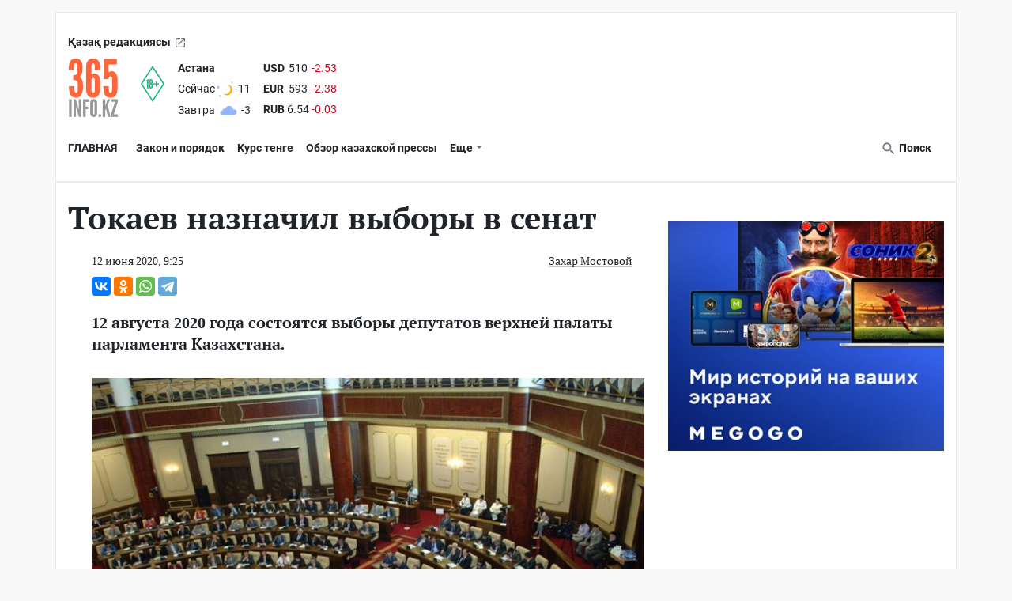

--- FILE ---
content_type: text/html; charset=UTF-8
request_url: https://365info.kz/2020/06/tokaev-naznachil-vybory-v-senat
body_size: 20591
content:
<!doctype html>
<html lang="ru-KZ">
<head>
    <meta charset="utf-8"><script type="text/javascript">(window.NREUM||(NREUM={})).init={ajax:{deny_list:["bam.nr-data.net"]},feature_flags:["soft_nav"]};(window.NREUM||(NREUM={})).loader_config={licenseKey:"06a84ed778",applicationID:"142917363",browserID:"142923669"};;/*! For license information please see nr-loader-rum-1.308.0.min.js.LICENSE.txt */
(()=>{var e,t,r={163:(e,t,r)=>{"use strict";r.d(t,{j:()=>E});var n=r(384),i=r(1741);var a=r(2555);r(860).K7.genericEvents;const s="experimental.resources",o="register",c=e=>{if(!e||"string"!=typeof e)return!1;try{document.createDocumentFragment().querySelector(e)}catch{return!1}return!0};var d=r(2614),u=r(944),l=r(8122);const f="[data-nr-mask]",g=e=>(0,l.a)(e,(()=>{const e={feature_flags:[],experimental:{allow_registered_children:!1,resources:!1},mask_selector:"*",block_selector:"[data-nr-block]",mask_input_options:{color:!1,date:!1,"datetime-local":!1,email:!1,month:!1,number:!1,range:!1,search:!1,tel:!1,text:!1,time:!1,url:!1,week:!1,textarea:!1,select:!1,password:!0}};return{ajax:{deny_list:void 0,block_internal:!0,enabled:!0,autoStart:!0},api:{get allow_registered_children(){return e.feature_flags.includes(o)||e.experimental.allow_registered_children},set allow_registered_children(t){e.experimental.allow_registered_children=t},duplicate_registered_data:!1},browser_consent_mode:{enabled:!1},distributed_tracing:{enabled:void 0,exclude_newrelic_header:void 0,cors_use_newrelic_header:void 0,cors_use_tracecontext_headers:void 0,allowed_origins:void 0},get feature_flags(){return e.feature_flags},set feature_flags(t){e.feature_flags=t},generic_events:{enabled:!0,autoStart:!0},harvest:{interval:30},jserrors:{enabled:!0,autoStart:!0},logging:{enabled:!0,autoStart:!0},metrics:{enabled:!0,autoStart:!0},obfuscate:void 0,page_action:{enabled:!0},page_view_event:{enabled:!0,autoStart:!0},page_view_timing:{enabled:!0,autoStart:!0},performance:{capture_marks:!1,capture_measures:!1,capture_detail:!0,resources:{get enabled(){return e.feature_flags.includes(s)||e.experimental.resources},set enabled(t){e.experimental.resources=t},asset_types:[],first_party_domains:[],ignore_newrelic:!0}},privacy:{cookies_enabled:!0},proxy:{assets:void 0,beacon:void 0},session:{expiresMs:d.wk,inactiveMs:d.BB},session_replay:{autoStart:!0,enabled:!1,preload:!1,sampling_rate:10,error_sampling_rate:100,collect_fonts:!1,inline_images:!1,fix_stylesheets:!0,mask_all_inputs:!0,get mask_text_selector(){return e.mask_selector},set mask_text_selector(t){c(t)?e.mask_selector="".concat(t,",").concat(f):""===t||null===t?e.mask_selector=f:(0,u.R)(5,t)},get block_class(){return"nr-block"},get ignore_class(){return"nr-ignore"},get mask_text_class(){return"nr-mask"},get block_selector(){return e.block_selector},set block_selector(t){c(t)?e.block_selector+=",".concat(t):""!==t&&(0,u.R)(6,t)},get mask_input_options(){return e.mask_input_options},set mask_input_options(t){t&&"object"==typeof t?e.mask_input_options={...t,password:!0}:(0,u.R)(7,t)}},session_trace:{enabled:!0,autoStart:!0},soft_navigations:{enabled:!0,autoStart:!0},spa:{enabled:!0,autoStart:!0},ssl:void 0,user_actions:{enabled:!0,elementAttributes:["id","className","tagName","type"]}}})());var p=r(6154),m=r(9324);let h=0;const v={buildEnv:m.F3,distMethod:m.Xs,version:m.xv,originTime:p.WN},b={consented:!1},y={appMetadata:{},get consented(){return this.session?.state?.consent||b.consented},set consented(e){b.consented=e},customTransaction:void 0,denyList:void 0,disabled:!1,harvester:void 0,isolatedBacklog:!1,isRecording:!1,loaderType:void 0,maxBytes:3e4,obfuscator:void 0,onerror:void 0,ptid:void 0,releaseIds:{},session:void 0,timeKeeper:void 0,registeredEntities:[],jsAttributesMetadata:{bytes:0},get harvestCount(){return++h}},_=e=>{const t=(0,l.a)(e,y),r=Object.keys(v).reduce((e,t)=>(e[t]={value:v[t],writable:!1,configurable:!0,enumerable:!0},e),{});return Object.defineProperties(t,r)};var w=r(5701);const x=e=>{const t=e.startsWith("http");e+="/",r.p=t?e:"https://"+e};var R=r(7836),k=r(3241);const A={accountID:void 0,trustKey:void 0,agentID:void 0,licenseKey:void 0,applicationID:void 0,xpid:void 0},S=e=>(0,l.a)(e,A),T=new Set;function E(e,t={},r,s){let{init:o,info:c,loader_config:d,runtime:u={},exposed:l=!0}=t;if(!c){const e=(0,n.pV)();o=e.init,c=e.info,d=e.loader_config}e.init=g(o||{}),e.loader_config=S(d||{}),c.jsAttributes??={},p.bv&&(c.jsAttributes.isWorker=!0),e.info=(0,a.D)(c);const f=e.init,m=[c.beacon,c.errorBeacon];T.has(e.agentIdentifier)||(f.proxy.assets&&(x(f.proxy.assets),m.push(f.proxy.assets)),f.proxy.beacon&&m.push(f.proxy.beacon),e.beacons=[...m],function(e){const t=(0,n.pV)();Object.getOwnPropertyNames(i.W.prototype).forEach(r=>{const n=i.W.prototype[r];if("function"!=typeof n||"constructor"===n)return;let a=t[r];e[r]&&!1!==e.exposed&&"micro-agent"!==e.runtime?.loaderType&&(t[r]=(...t)=>{const n=e[r](...t);return a?a(...t):n})})}(e),(0,n.US)("activatedFeatures",w.B)),u.denyList=[...f.ajax.deny_list||[],...f.ajax.block_internal?m:[]],u.ptid=e.agentIdentifier,u.loaderType=r,e.runtime=_(u),T.has(e.agentIdentifier)||(e.ee=R.ee.get(e.agentIdentifier),e.exposed=l,(0,k.W)({agentIdentifier:e.agentIdentifier,drained:!!w.B?.[e.agentIdentifier],type:"lifecycle",name:"initialize",feature:void 0,data:e.config})),T.add(e.agentIdentifier)}},384:(e,t,r)=>{"use strict";r.d(t,{NT:()=>s,US:()=>u,Zm:()=>o,bQ:()=>d,dV:()=>c,pV:()=>l});var n=r(6154),i=r(1863),a=r(1910);const s={beacon:"bam.nr-data.net",errorBeacon:"bam.nr-data.net"};function o(){return n.gm.NREUM||(n.gm.NREUM={}),void 0===n.gm.newrelic&&(n.gm.newrelic=n.gm.NREUM),n.gm.NREUM}function c(){let e=o();return e.o||(e.o={ST:n.gm.setTimeout,SI:n.gm.setImmediate||n.gm.setInterval,CT:n.gm.clearTimeout,XHR:n.gm.XMLHttpRequest,REQ:n.gm.Request,EV:n.gm.Event,PR:n.gm.Promise,MO:n.gm.MutationObserver,FETCH:n.gm.fetch,WS:n.gm.WebSocket},(0,a.i)(...Object.values(e.o))),e}function d(e,t){let r=o();r.initializedAgents??={},t.initializedAt={ms:(0,i.t)(),date:new Date},r.initializedAgents[e]=t}function u(e,t){o()[e]=t}function l(){return function(){let e=o();const t=e.info||{};e.info={beacon:s.beacon,errorBeacon:s.errorBeacon,...t}}(),function(){let e=o();const t=e.init||{};e.init={...t}}(),c(),function(){let e=o();const t=e.loader_config||{};e.loader_config={...t}}(),o()}},782:(e,t,r)=>{"use strict";r.d(t,{T:()=>n});const n=r(860).K7.pageViewTiming},860:(e,t,r)=>{"use strict";r.d(t,{$J:()=>u,K7:()=>c,P3:()=>d,XX:()=>i,Yy:()=>o,df:()=>a,qY:()=>n,v4:()=>s});const n="events",i="jserrors",a="browser/blobs",s="rum",o="browser/logs",c={ajax:"ajax",genericEvents:"generic_events",jserrors:i,logging:"logging",metrics:"metrics",pageAction:"page_action",pageViewEvent:"page_view_event",pageViewTiming:"page_view_timing",sessionReplay:"session_replay",sessionTrace:"session_trace",softNav:"soft_navigations",spa:"spa"},d={[c.pageViewEvent]:1,[c.pageViewTiming]:2,[c.metrics]:3,[c.jserrors]:4,[c.spa]:5,[c.ajax]:6,[c.sessionTrace]:7,[c.softNav]:8,[c.sessionReplay]:9,[c.logging]:10,[c.genericEvents]:11},u={[c.pageViewEvent]:s,[c.pageViewTiming]:n,[c.ajax]:n,[c.spa]:n,[c.softNav]:n,[c.metrics]:i,[c.jserrors]:i,[c.sessionTrace]:a,[c.sessionReplay]:a,[c.logging]:o,[c.genericEvents]:"ins"}},944:(e,t,r)=>{"use strict";r.d(t,{R:()=>i});var n=r(3241);function i(e,t){"function"==typeof console.debug&&(console.debug("New Relic Warning: https://github.com/newrelic/newrelic-browser-agent/blob/main/docs/warning-codes.md#".concat(e),t),(0,n.W)({agentIdentifier:null,drained:null,type:"data",name:"warn",feature:"warn",data:{code:e,secondary:t}}))}},1687:(e,t,r)=>{"use strict";r.d(t,{Ak:()=>d,Ze:()=>f,x3:()=>u});var n=r(3241),i=r(7836),a=r(3606),s=r(860),o=r(2646);const c={};function d(e,t){const r={staged:!1,priority:s.P3[t]||0};l(e),c[e].get(t)||c[e].set(t,r)}function u(e,t){e&&c[e]&&(c[e].get(t)&&c[e].delete(t),p(e,t,!1),c[e].size&&g(e))}function l(e){if(!e)throw new Error("agentIdentifier required");c[e]||(c[e]=new Map)}function f(e="",t="feature",r=!1){if(l(e),!e||!c[e].get(t)||r)return p(e,t);c[e].get(t).staged=!0,g(e)}function g(e){const t=Array.from(c[e]);t.every(([e,t])=>t.staged)&&(t.sort((e,t)=>e[1].priority-t[1].priority),t.forEach(([t])=>{c[e].delete(t),p(e,t)}))}function p(e,t,r=!0){const s=e?i.ee.get(e):i.ee,c=a.i.handlers;if(!s.aborted&&s.backlog&&c){if((0,n.W)({agentIdentifier:e,type:"lifecycle",name:"drain",feature:t}),r){const e=s.backlog[t],r=c[t];if(r){for(let t=0;e&&t<e.length;++t)m(e[t],r);Object.entries(r).forEach(([e,t])=>{Object.values(t||{}).forEach(t=>{t[0]?.on&&t[0]?.context()instanceof o.y&&t[0].on(e,t[1])})})}}s.isolatedBacklog||delete c[t],s.backlog[t]=null,s.emit("drain-"+t,[])}}function m(e,t){var r=e[1];Object.values(t[r]||{}).forEach(t=>{var r=e[0];if(t[0]===r){var n=t[1],i=e[3],a=e[2];n.apply(i,a)}})}},1738:(e,t,r)=>{"use strict";r.d(t,{U:()=>g,Y:()=>f});var n=r(3241),i=r(9908),a=r(1863),s=r(944),o=r(5701),c=r(3969),d=r(8362),u=r(860),l=r(4261);function f(e,t,r,a){const f=a||r;!f||f[e]&&f[e]!==d.d.prototype[e]||(f[e]=function(){(0,i.p)(c.xV,["API/"+e+"/called"],void 0,u.K7.metrics,r.ee),(0,n.W)({agentIdentifier:r.agentIdentifier,drained:!!o.B?.[r.agentIdentifier],type:"data",name:"api",feature:l.Pl+e,data:{}});try{return t.apply(this,arguments)}catch(e){(0,s.R)(23,e)}})}function g(e,t,r,n,s){const o=e.info;null===r?delete o.jsAttributes[t]:o.jsAttributes[t]=r,(s||null===r)&&(0,i.p)(l.Pl+n,[(0,a.t)(),t,r],void 0,"session",e.ee)}},1741:(e,t,r)=>{"use strict";r.d(t,{W:()=>a});var n=r(944),i=r(4261);class a{#e(e,...t){if(this[e]!==a.prototype[e])return this[e](...t);(0,n.R)(35,e)}addPageAction(e,t){return this.#e(i.hG,e,t)}register(e){return this.#e(i.eY,e)}recordCustomEvent(e,t){return this.#e(i.fF,e,t)}setPageViewName(e,t){return this.#e(i.Fw,e,t)}setCustomAttribute(e,t,r){return this.#e(i.cD,e,t,r)}noticeError(e,t){return this.#e(i.o5,e,t)}setUserId(e,t=!1){return this.#e(i.Dl,e,t)}setApplicationVersion(e){return this.#e(i.nb,e)}setErrorHandler(e){return this.#e(i.bt,e)}addRelease(e,t){return this.#e(i.k6,e,t)}log(e,t){return this.#e(i.$9,e,t)}start(){return this.#e(i.d3)}finished(e){return this.#e(i.BL,e)}recordReplay(){return this.#e(i.CH)}pauseReplay(){return this.#e(i.Tb)}addToTrace(e){return this.#e(i.U2,e)}setCurrentRouteName(e){return this.#e(i.PA,e)}interaction(e){return this.#e(i.dT,e)}wrapLogger(e,t,r){return this.#e(i.Wb,e,t,r)}measure(e,t){return this.#e(i.V1,e,t)}consent(e){return this.#e(i.Pv,e)}}},1863:(e,t,r)=>{"use strict";function n(){return Math.floor(performance.now())}r.d(t,{t:()=>n})},1910:(e,t,r)=>{"use strict";r.d(t,{i:()=>a});var n=r(944);const i=new Map;function a(...e){return e.every(e=>{if(i.has(e))return i.get(e);const t="function"==typeof e?e.toString():"",r=t.includes("[native code]"),a=t.includes("nrWrapper");return r||a||(0,n.R)(64,e?.name||t),i.set(e,r),r})}},2555:(e,t,r)=>{"use strict";r.d(t,{D:()=>o,f:()=>s});var n=r(384),i=r(8122);const a={beacon:n.NT.beacon,errorBeacon:n.NT.errorBeacon,licenseKey:void 0,applicationID:void 0,sa:void 0,queueTime:void 0,applicationTime:void 0,ttGuid:void 0,user:void 0,account:void 0,product:void 0,extra:void 0,jsAttributes:{},userAttributes:void 0,atts:void 0,transactionName:void 0,tNamePlain:void 0};function s(e){try{return!!e.licenseKey&&!!e.errorBeacon&&!!e.applicationID}catch(e){return!1}}const o=e=>(0,i.a)(e,a)},2614:(e,t,r)=>{"use strict";r.d(t,{BB:()=>s,H3:()=>n,g:()=>d,iL:()=>c,tS:()=>o,uh:()=>i,wk:()=>a});const n="NRBA",i="SESSION",a=144e5,s=18e5,o={STARTED:"session-started",PAUSE:"session-pause",RESET:"session-reset",RESUME:"session-resume",UPDATE:"session-update"},c={SAME_TAB:"same-tab",CROSS_TAB:"cross-tab"},d={OFF:0,FULL:1,ERROR:2}},2646:(e,t,r)=>{"use strict";r.d(t,{y:()=>n});class n{constructor(e){this.contextId=e}}},2843:(e,t,r)=>{"use strict";r.d(t,{G:()=>a,u:()=>i});var n=r(3878);function i(e,t=!1,r,i){(0,n.DD)("visibilitychange",function(){if(t)return void("hidden"===document.visibilityState&&e());e(document.visibilityState)},r,i)}function a(e,t,r){(0,n.sp)("pagehide",e,t,r)}},3241:(e,t,r)=>{"use strict";r.d(t,{W:()=>a});var n=r(6154);const i="newrelic";function a(e={}){try{n.gm.dispatchEvent(new CustomEvent(i,{detail:e}))}catch(e){}}},3606:(e,t,r)=>{"use strict";r.d(t,{i:()=>a});var n=r(9908);a.on=s;var i=a.handlers={};function a(e,t,r,a){s(a||n.d,i,e,t,r)}function s(e,t,r,i,a){a||(a="feature"),e||(e=n.d);var s=t[a]=t[a]||{};(s[r]=s[r]||[]).push([e,i])}},3878:(e,t,r)=>{"use strict";function n(e,t){return{capture:e,passive:!1,signal:t}}function i(e,t,r=!1,i){window.addEventListener(e,t,n(r,i))}function a(e,t,r=!1,i){document.addEventListener(e,t,n(r,i))}r.d(t,{DD:()=>a,jT:()=>n,sp:()=>i})},3969:(e,t,r)=>{"use strict";r.d(t,{TZ:()=>n,XG:()=>o,rs:()=>i,xV:()=>s,z_:()=>a});const n=r(860).K7.metrics,i="sm",a="cm",s="storeSupportabilityMetrics",o="storeEventMetrics"},4234:(e,t,r)=>{"use strict";r.d(t,{W:()=>a});var n=r(7836),i=r(1687);class a{constructor(e,t){this.agentIdentifier=e,this.ee=n.ee.get(e),this.featureName=t,this.blocked=!1}deregisterDrain(){(0,i.x3)(this.agentIdentifier,this.featureName)}}},4261:(e,t,r)=>{"use strict";r.d(t,{$9:()=>d,BL:()=>o,CH:()=>g,Dl:()=>_,Fw:()=>y,PA:()=>h,Pl:()=>n,Pv:()=>k,Tb:()=>l,U2:()=>a,V1:()=>R,Wb:()=>x,bt:()=>b,cD:()=>v,d3:()=>w,dT:()=>c,eY:()=>p,fF:()=>f,hG:()=>i,k6:()=>s,nb:()=>m,o5:()=>u});const n="api-",i="addPageAction",a="addToTrace",s="addRelease",o="finished",c="interaction",d="log",u="noticeError",l="pauseReplay",f="recordCustomEvent",g="recordReplay",p="register",m="setApplicationVersion",h="setCurrentRouteName",v="setCustomAttribute",b="setErrorHandler",y="setPageViewName",_="setUserId",w="start",x="wrapLogger",R="measure",k="consent"},5289:(e,t,r)=>{"use strict";r.d(t,{GG:()=>s,Qr:()=>c,sB:()=>o});var n=r(3878),i=r(6389);function a(){return"undefined"==typeof document||"complete"===document.readyState}function s(e,t){if(a())return e();const r=(0,i.J)(e),s=setInterval(()=>{a()&&(clearInterval(s),r())},500);(0,n.sp)("load",r,t)}function o(e){if(a())return e();(0,n.DD)("DOMContentLoaded",e)}function c(e){if(a())return e();(0,n.sp)("popstate",e)}},5607:(e,t,r)=>{"use strict";r.d(t,{W:()=>n});const n=(0,r(9566).bz)()},5701:(e,t,r)=>{"use strict";r.d(t,{B:()=>a,t:()=>s});var n=r(3241);const i=new Set,a={};function s(e,t){const r=t.agentIdentifier;a[r]??={},e&&"object"==typeof e&&(i.has(r)||(t.ee.emit("rumresp",[e]),a[r]=e,i.add(r),(0,n.W)({agentIdentifier:r,loaded:!0,drained:!0,type:"lifecycle",name:"load",feature:void 0,data:e})))}},6154:(e,t,r)=>{"use strict";r.d(t,{OF:()=>c,RI:()=>i,WN:()=>u,bv:()=>a,eN:()=>l,gm:()=>s,mw:()=>o,sb:()=>d});var n=r(1863);const i="undefined"!=typeof window&&!!window.document,a="undefined"!=typeof WorkerGlobalScope&&("undefined"!=typeof self&&self instanceof WorkerGlobalScope&&self.navigator instanceof WorkerNavigator||"undefined"!=typeof globalThis&&globalThis instanceof WorkerGlobalScope&&globalThis.navigator instanceof WorkerNavigator),s=i?window:"undefined"!=typeof WorkerGlobalScope&&("undefined"!=typeof self&&self instanceof WorkerGlobalScope&&self||"undefined"!=typeof globalThis&&globalThis instanceof WorkerGlobalScope&&globalThis),o=Boolean("hidden"===s?.document?.visibilityState),c=/iPad|iPhone|iPod/.test(s.navigator?.userAgent),d=c&&"undefined"==typeof SharedWorker,u=((()=>{const e=s.navigator?.userAgent?.match(/Firefox[/\s](\d+\.\d+)/);Array.isArray(e)&&e.length>=2&&e[1]})(),Date.now()-(0,n.t)()),l=()=>"undefined"!=typeof PerformanceNavigationTiming&&s?.performance?.getEntriesByType("navigation")?.[0]?.responseStart},6389:(e,t,r)=>{"use strict";function n(e,t=500,r={}){const n=r?.leading||!1;let i;return(...r)=>{n&&void 0===i&&(e.apply(this,r),i=setTimeout(()=>{i=clearTimeout(i)},t)),n||(clearTimeout(i),i=setTimeout(()=>{e.apply(this,r)},t))}}function i(e){let t=!1;return(...r)=>{t||(t=!0,e.apply(this,r))}}r.d(t,{J:()=>i,s:()=>n})},6630:(e,t,r)=>{"use strict";r.d(t,{T:()=>n});const n=r(860).K7.pageViewEvent},7699:(e,t,r)=>{"use strict";r.d(t,{It:()=>a,KC:()=>o,No:()=>i,qh:()=>s});var n=r(860);const i=16e3,a=1e6,s="SESSION_ERROR",o={[n.K7.logging]:!0,[n.K7.genericEvents]:!1,[n.K7.jserrors]:!1,[n.K7.ajax]:!1}},7836:(e,t,r)=>{"use strict";r.d(t,{P:()=>o,ee:()=>c});var n=r(384),i=r(8990),a=r(2646),s=r(5607);const o="nr@context:".concat(s.W),c=function e(t,r){var n={},s={},u={},l=!1;try{l=16===r.length&&d.initializedAgents?.[r]?.runtime.isolatedBacklog}catch(e){}var f={on:p,addEventListener:p,removeEventListener:function(e,t){var r=n[e];if(!r)return;for(var i=0;i<r.length;i++)r[i]===t&&r.splice(i,1)},emit:function(e,r,n,i,a){!1!==a&&(a=!0);if(c.aborted&&!i)return;t&&a&&t.emit(e,r,n);var o=g(n);m(e).forEach(e=>{e.apply(o,r)});var d=v()[s[e]];d&&d.push([f,e,r,o]);return o},get:h,listeners:m,context:g,buffer:function(e,t){const r=v();if(t=t||"feature",f.aborted)return;Object.entries(e||{}).forEach(([e,n])=>{s[n]=t,t in r||(r[t]=[])})},abort:function(){f._aborted=!0,Object.keys(f.backlog).forEach(e=>{delete f.backlog[e]})},isBuffering:function(e){return!!v()[s[e]]},debugId:r,backlog:l?{}:t&&"object"==typeof t.backlog?t.backlog:{},isolatedBacklog:l};return Object.defineProperty(f,"aborted",{get:()=>{let e=f._aborted||!1;return e||(t&&(e=t.aborted),e)}}),f;function g(e){return e&&e instanceof a.y?e:e?(0,i.I)(e,o,()=>new a.y(o)):new a.y(o)}function p(e,t){n[e]=m(e).concat(t)}function m(e){return n[e]||[]}function h(t){return u[t]=u[t]||e(f,t)}function v(){return f.backlog}}(void 0,"globalEE"),d=(0,n.Zm)();d.ee||(d.ee=c)},8122:(e,t,r)=>{"use strict";r.d(t,{a:()=>i});var n=r(944);function i(e,t){try{if(!e||"object"!=typeof e)return(0,n.R)(3);if(!t||"object"!=typeof t)return(0,n.R)(4);const r=Object.create(Object.getPrototypeOf(t),Object.getOwnPropertyDescriptors(t)),a=0===Object.keys(r).length?e:r;for(let s in a)if(void 0!==e[s])try{if(null===e[s]){r[s]=null;continue}Array.isArray(e[s])&&Array.isArray(t[s])?r[s]=Array.from(new Set([...e[s],...t[s]])):"object"==typeof e[s]&&"object"==typeof t[s]?r[s]=i(e[s],t[s]):r[s]=e[s]}catch(e){r[s]||(0,n.R)(1,e)}return r}catch(e){(0,n.R)(2,e)}}},8362:(e,t,r)=>{"use strict";r.d(t,{d:()=>a});var n=r(9566),i=r(1741);class a extends i.W{agentIdentifier=(0,n.LA)(16)}},8374:(e,t,r)=>{r.nc=(()=>{try{return document?.currentScript?.nonce}catch(e){}return""})()},8990:(e,t,r)=>{"use strict";r.d(t,{I:()=>i});var n=Object.prototype.hasOwnProperty;function i(e,t,r){if(n.call(e,t))return e[t];var i=r();if(Object.defineProperty&&Object.keys)try{return Object.defineProperty(e,t,{value:i,writable:!0,enumerable:!1}),i}catch(e){}return e[t]=i,i}},9324:(e,t,r)=>{"use strict";r.d(t,{F3:()=>i,Xs:()=>a,xv:()=>n});const n="1.308.0",i="PROD",a="CDN"},9566:(e,t,r)=>{"use strict";r.d(t,{LA:()=>o,bz:()=>s});var n=r(6154);const i="xxxxxxxx-xxxx-4xxx-yxxx-xxxxxxxxxxxx";function a(e,t){return e?15&e[t]:16*Math.random()|0}function s(){const e=n.gm?.crypto||n.gm?.msCrypto;let t,r=0;return e&&e.getRandomValues&&(t=e.getRandomValues(new Uint8Array(30))),i.split("").map(e=>"x"===e?a(t,r++).toString(16):"y"===e?(3&a()|8).toString(16):e).join("")}function o(e){const t=n.gm?.crypto||n.gm?.msCrypto;let r,i=0;t&&t.getRandomValues&&(r=t.getRandomValues(new Uint8Array(e)));const s=[];for(var o=0;o<e;o++)s.push(a(r,i++).toString(16));return s.join("")}},9908:(e,t,r)=>{"use strict";r.d(t,{d:()=>n,p:()=>i});var n=r(7836).ee.get("handle");function i(e,t,r,i,a){a?(a.buffer([e],i),a.emit(e,t,r)):(n.buffer([e],i),n.emit(e,t,r))}}},n={};function i(e){var t=n[e];if(void 0!==t)return t.exports;var a=n[e]={exports:{}};return r[e](a,a.exports,i),a.exports}i.m=r,i.d=(e,t)=>{for(var r in t)i.o(t,r)&&!i.o(e,r)&&Object.defineProperty(e,r,{enumerable:!0,get:t[r]})},i.f={},i.e=e=>Promise.all(Object.keys(i.f).reduce((t,r)=>(i.f[r](e,t),t),[])),i.u=e=>"nr-rum-1.308.0.min.js",i.o=(e,t)=>Object.prototype.hasOwnProperty.call(e,t),e={},t="NRBA-1.308.0.PROD:",i.l=(r,n,a,s)=>{if(e[r])e[r].push(n);else{var o,c;if(void 0!==a)for(var d=document.getElementsByTagName("script"),u=0;u<d.length;u++){var l=d[u];if(l.getAttribute("src")==r||l.getAttribute("data-webpack")==t+a){o=l;break}}if(!o){c=!0;var f={296:"sha512-+MIMDsOcckGXa1EdWHqFNv7P+JUkd5kQwCBr3KE6uCvnsBNUrdSt4a/3/L4j4TxtnaMNjHpza2/erNQbpacJQA=="};(o=document.createElement("script")).charset="utf-8",i.nc&&o.setAttribute("nonce",i.nc),o.setAttribute("data-webpack",t+a),o.src=r,0!==o.src.indexOf(window.location.origin+"/")&&(o.crossOrigin="anonymous"),f[s]&&(o.integrity=f[s])}e[r]=[n];var g=(t,n)=>{o.onerror=o.onload=null,clearTimeout(p);var i=e[r];if(delete e[r],o.parentNode&&o.parentNode.removeChild(o),i&&i.forEach(e=>e(n)),t)return t(n)},p=setTimeout(g.bind(null,void 0,{type:"timeout",target:o}),12e4);o.onerror=g.bind(null,o.onerror),o.onload=g.bind(null,o.onload),c&&document.head.appendChild(o)}},i.r=e=>{"undefined"!=typeof Symbol&&Symbol.toStringTag&&Object.defineProperty(e,Symbol.toStringTag,{value:"Module"}),Object.defineProperty(e,"__esModule",{value:!0})},i.p="https://js-agent.newrelic.com/",(()=>{var e={374:0,840:0};i.f.j=(t,r)=>{var n=i.o(e,t)?e[t]:void 0;if(0!==n)if(n)r.push(n[2]);else{var a=new Promise((r,i)=>n=e[t]=[r,i]);r.push(n[2]=a);var s=i.p+i.u(t),o=new Error;i.l(s,r=>{if(i.o(e,t)&&(0!==(n=e[t])&&(e[t]=void 0),n)){var a=r&&("load"===r.type?"missing":r.type),s=r&&r.target&&r.target.src;o.message="Loading chunk "+t+" failed: ("+a+": "+s+")",o.name="ChunkLoadError",o.type=a,o.request=s,n[1](o)}},"chunk-"+t,t)}};var t=(t,r)=>{var n,a,[s,o,c]=r,d=0;if(s.some(t=>0!==e[t])){for(n in o)i.o(o,n)&&(i.m[n]=o[n]);if(c)c(i)}for(t&&t(r);d<s.length;d++)a=s[d],i.o(e,a)&&e[a]&&e[a][0](),e[a]=0},r=self["webpackChunk:NRBA-1.308.0.PROD"]=self["webpackChunk:NRBA-1.308.0.PROD"]||[];r.forEach(t.bind(null,0)),r.push=t.bind(null,r.push.bind(r))})(),(()=>{"use strict";i(8374);var e=i(8362),t=i(860);const r=Object.values(t.K7);var n=i(163);var a=i(9908),s=i(1863),o=i(4261),c=i(1738);var d=i(1687),u=i(4234),l=i(5289),f=i(6154),g=i(944),p=i(384);const m=e=>f.RI&&!0===e?.privacy.cookies_enabled;function h(e){return!!(0,p.dV)().o.MO&&m(e)&&!0===e?.session_trace.enabled}var v=i(6389),b=i(7699);class y extends u.W{constructor(e,t){super(e.agentIdentifier,t),this.agentRef=e,this.abortHandler=void 0,this.featAggregate=void 0,this.loadedSuccessfully=void 0,this.onAggregateImported=new Promise(e=>{this.loadedSuccessfully=e}),this.deferred=Promise.resolve(),!1===e.init[this.featureName].autoStart?this.deferred=new Promise((t,r)=>{this.ee.on("manual-start-all",(0,v.J)(()=>{(0,d.Ak)(e.agentIdentifier,this.featureName),t()}))}):(0,d.Ak)(e.agentIdentifier,t)}importAggregator(e,t,r={}){if(this.featAggregate)return;const n=async()=>{let n;await this.deferred;try{if(m(e.init)){const{setupAgentSession:t}=await i.e(296).then(i.bind(i,3305));n=t(e)}}catch(e){(0,g.R)(20,e),this.ee.emit("internal-error",[e]),(0,a.p)(b.qh,[e],void 0,this.featureName,this.ee)}try{if(!this.#t(this.featureName,n,e.init))return(0,d.Ze)(this.agentIdentifier,this.featureName),void this.loadedSuccessfully(!1);const{Aggregate:i}=await t();this.featAggregate=new i(e,r),e.runtime.harvester.initializedAggregates.push(this.featAggregate),this.loadedSuccessfully(!0)}catch(e){(0,g.R)(34,e),this.abortHandler?.(),(0,d.Ze)(this.agentIdentifier,this.featureName,!0),this.loadedSuccessfully(!1),this.ee&&this.ee.abort()}};f.RI?(0,l.GG)(()=>n(),!0):n()}#t(e,r,n){if(this.blocked)return!1;switch(e){case t.K7.sessionReplay:return h(n)&&!!r;case t.K7.sessionTrace:return!!r;default:return!0}}}var _=i(6630),w=i(2614),x=i(3241);class R extends y{static featureName=_.T;constructor(e){var t;super(e,_.T),this.setupInspectionEvents(e.agentIdentifier),t=e,(0,c.Y)(o.Fw,function(e,r){"string"==typeof e&&("/"!==e.charAt(0)&&(e="/"+e),t.runtime.customTransaction=(r||"http://custom.transaction")+e,(0,a.p)(o.Pl+o.Fw,[(0,s.t)()],void 0,void 0,t.ee))},t),this.importAggregator(e,()=>i.e(296).then(i.bind(i,3943)))}setupInspectionEvents(e){const t=(t,r)=>{t&&(0,x.W)({agentIdentifier:e,timeStamp:t.timeStamp,loaded:"complete"===t.target.readyState,type:"window",name:r,data:t.target.location+""})};(0,l.sB)(e=>{t(e,"DOMContentLoaded")}),(0,l.GG)(e=>{t(e,"load")}),(0,l.Qr)(e=>{t(e,"navigate")}),this.ee.on(w.tS.UPDATE,(t,r)=>{(0,x.W)({agentIdentifier:e,type:"lifecycle",name:"session",data:r})})}}class k extends e.d{constructor(e){var t;(super(),f.gm)?(this.features={},(0,p.bQ)(this.agentIdentifier,this),this.desiredFeatures=new Set(e.features||[]),this.desiredFeatures.add(R),(0,n.j)(this,e,e.loaderType||"agent"),t=this,(0,c.Y)(o.cD,function(e,r,n=!1){if("string"==typeof e){if(["string","number","boolean"].includes(typeof r)||null===r)return(0,c.U)(t,e,r,o.cD,n);(0,g.R)(40,typeof r)}else(0,g.R)(39,typeof e)},t),function(e){(0,c.Y)(o.Dl,function(t,r=!1){if("string"!=typeof t&&null!==t)return void(0,g.R)(41,typeof t);const n=e.info.jsAttributes["enduser.id"];r&&null!=n&&n!==t?(0,a.p)(o.Pl+"setUserIdAndResetSession",[t],void 0,"session",e.ee):(0,c.U)(e,"enduser.id",t,o.Dl,!0)},e)}(this),function(e){(0,c.Y)(o.nb,function(t){if("string"==typeof t||null===t)return(0,c.U)(e,"application.version",t,o.nb,!1);(0,g.R)(42,typeof t)},e)}(this),function(e){(0,c.Y)(o.d3,function(){e.ee.emit("manual-start-all")},e)}(this),function(e){(0,c.Y)(o.Pv,function(t=!0){if("boolean"==typeof t){if((0,a.p)(o.Pl+o.Pv,[t],void 0,"session",e.ee),e.runtime.consented=t,t){const t=e.features.page_view_event;t.onAggregateImported.then(e=>{const r=t.featAggregate;e&&!r.sentRum&&r.sendRum()})}}else(0,g.R)(65,typeof t)},e)}(this),this.run()):(0,g.R)(21)}get config(){return{info:this.info,init:this.init,loader_config:this.loader_config,runtime:this.runtime}}get api(){return this}run(){try{const e=function(e){const t={};return r.forEach(r=>{t[r]=!!e[r]?.enabled}),t}(this.init),n=[...this.desiredFeatures];n.sort((e,r)=>t.P3[e.featureName]-t.P3[r.featureName]),n.forEach(r=>{if(!e[r.featureName]&&r.featureName!==t.K7.pageViewEvent)return;if(r.featureName===t.K7.spa)return void(0,g.R)(67);const n=function(e){switch(e){case t.K7.ajax:return[t.K7.jserrors];case t.K7.sessionTrace:return[t.K7.ajax,t.K7.pageViewEvent];case t.K7.sessionReplay:return[t.K7.sessionTrace];case t.K7.pageViewTiming:return[t.K7.pageViewEvent];default:return[]}}(r.featureName).filter(e=>!(e in this.features));n.length>0&&(0,g.R)(36,{targetFeature:r.featureName,missingDependencies:n}),this.features[r.featureName]=new r(this)})}catch(e){(0,g.R)(22,e);for(const e in this.features)this.features[e].abortHandler?.();const t=(0,p.Zm)();delete t.initializedAgents[this.agentIdentifier]?.features,delete this.sharedAggregator;return t.ee.get(this.agentIdentifier).abort(),!1}}}var A=i(2843),S=i(782);class T extends y{static featureName=S.T;constructor(e){super(e,S.T),f.RI&&((0,A.u)(()=>(0,a.p)("docHidden",[(0,s.t)()],void 0,S.T,this.ee),!0),(0,A.G)(()=>(0,a.p)("winPagehide",[(0,s.t)()],void 0,S.T,this.ee)),this.importAggregator(e,()=>i.e(296).then(i.bind(i,2117))))}}var E=i(3969);class I extends y{static featureName=E.TZ;constructor(e){super(e,E.TZ),f.RI&&document.addEventListener("securitypolicyviolation",e=>{(0,a.p)(E.xV,["Generic/CSPViolation/Detected"],void 0,this.featureName,this.ee)}),this.importAggregator(e,()=>i.e(296).then(i.bind(i,9623)))}}new k({features:[R,T,I],loaderType:"lite"})})()})();</script>
    <meta name="viewport" content="width=device-width, initial-scale=1, shrink-to-fit=no">
    <link href="/favicon.ico" rel="shortcut icon" type="image/vnd.microsoft.icon"/>
<link rel="icon" type="image/png" href="/favicon.png">
<link rel="apple-touch-icon" sizes="180x180" href="/apple-touch-icon.png">
<link rel="icon" type="image/png" href="/favicon-32x32.png" sizes="32x32">
<link rel="icon" type="image/png" href="/favicon-16x16.png" sizes="16x16">
<link rel="mask-icon" href="/safari-pinned-tab.svg" color="#5bbad5">	
    <meta name="theme-color" content="#ffffff">
    <meta name="google-site-verification" content="D7OtYzCjhOBZiGEbhQYRdgAsFv9bwAvnCwiMEJn8pto" />
    <meta name="yandex-verification" content="7bf558c95ed30ee1" />
    <script>
        window.config = {
            imgDir: 'https://365info.kz/build/img/',
            pathSymbolSvg: 'https://365info.kz/build/img/symbol-defs.svg?id=dd98171f62bdc7c3d181',
            getSVGString(name) {
                return '<svg class="icon icon-' + name + '"><use xlink:href="' + this.pathSymbolSvg + '#icon-' + name + '"></use></svg>'
            },
            ajax: 'https://365info.kz/wp-admin/admin-ajax.php',
            nonce: 'cc6bc0fc1a',
            post: {
				                id: 530668				            },
            googleCSE: '006469268318888433850:2uuvdl5ce7w'
        }
    </script>
    <script async src="https://securepubads.g.doubleclick.net/tag/js/gpt.js"></script>
<script>
  const dfp = {target: {}};
  dfp.target.websites = ['365info.kz'];
  dfp.target.page= ['post'];
</script>
<script type='text/javascript' src='https://365info.kz/build/js/admanager.js?id=5edf1ec09177fc457991'></script><title>Токаев назначил выборы в сенат</title>
<meta name='robots' content='max-image-preview:large' />

<!-- This site is optimized with the Yoast SEO plugin v12.7.1 - https://yoast.com/wordpress/plugins/seo/ -->
<meta name="robots" content="max-snippet:-1, max-image-preview:large, max-video-preview:-1"/>
<link rel="canonical" href="https://365info.kz/2020/06/tokaev-naznachil-vybory-v-senat" />
<script type='application/ld+json' class='yoast-schema-graph yoast-schema-graph--main'>{"@context":"https://schema.org","@graph":[{"@type":"WebSite","@id":"https://365info.kz/#website","url":"https://365info.kz/","name":"365info.kz","description":"\u0410\u043d\u0430\u043b\u0438\u0442\u0438\u043a\u0430. \u0420\u0430\u0441\u0441\u043b\u0435\u0434\u043e\u0432\u0430\u043d\u0438\u044f. \u041f\u043e\u0441\u043b\u0435\u0434\u043d\u0438\u0435 \u043d\u043e\u0432\u043e\u0441\u0442\u0438 \u041a\u0430\u0437\u0430\u0445\u0441\u0442\u0430\u043d\u0430.","potentialAction":{"@type":"SearchAction","target":"https://365info.kz/?s={search_term_string}","query-input":"required name=search_term_string"}},{"@type":"ImageObject","@id":"https://365info.kz/2020/06/tokaev-naznachil-vybory-v-senat#primaryimage","url":"https://365info.kz/wp-content/uploads/2017/06/bc7f59d93abc1037cdc0fae3ecddde47-e1498645669559.jpg","width":720,"height":478},{"@type":"WebPage","@id":"https://365info.kz/2020/06/tokaev-naznachil-vybory-v-senat#webpage","url":"https://365info.kz/2020/06/tokaev-naznachil-vybory-v-senat","inLanguage":"ru-RU","name":"\u0422\u043e\u043a\u0430\u0435\u0432 \u043d\u0430\u0437\u043d\u0430\u0447\u0438\u043b \u0432\u044b\u0431\u043e\u0440\u044b \u0432 \u0441\u0435\u043d\u0430\u0442","isPartOf":{"@id":"https://365info.kz/#website"},"primaryImageOfPage":{"@id":"https://365info.kz/2020/06/tokaev-naznachil-vybory-v-senat#primaryimage"},"datePublished":"2020-06-12T03:25:37+00:00","dateModified":"2020-06-12T03:25:37+00:00","author":{"@id":"https://365info.kz/#/schema/person/ee809a6144bd585477a952d57c01f25d"}},{"@type":["Person"],"@id":"https://365info.kz/#/schema/person/ee809a6144bd585477a952d57c01f25d","name":"\u0417\u0430\u0445\u0430\u0440 \u041c\u043e\u0441\u0442\u043e\u0432\u043e\u0439","sameAs":[]}]}</script>
<!-- / Yoast SEO plugin. -->

<link rel='stylesheet' id='app-css'  href='https://365info.kz/build/css/app.css?id=1708e9820a4bff0a8653' type='text/css' media='all' />
<link rel="https://api.w.org/" href="https://365info.kz/wp-json/" /><link rel="alternate" type="application/json" href="https://365info.kz/wp-json/wp/v2/posts/530668" /><link rel="alternate" type="application/json+oembed" href="https://365info.kz/wp-json/oembed/1.0/embed?url=https%3A%2F%2F365info.kz%2F2020%2F06%2Ftokaev-naznachil-vybory-v-senat" />
<link rel="alternate" type="text/xml+oembed" href="https://365info.kz/wp-json/oembed/1.0/embed?url=https%3A%2F%2F365info.kz%2F2020%2F06%2Ftokaev-naznachil-vybory-v-senat&#038;format=xml" />
<meta name="csrf-token" content="cc6bc0fc1a">
<meta name="ajaxurl" content="https://365info.kz/wp-admin/admin-ajax.php">
<meta name="author" content="">
<meta name="post_id" content="530668">
<meta property="fb:app_id" content="189619138225322" />
<meta property="og:url" content="https://365info.kz/2020/06/tokaev-naznachil-vybory-v-senat" />
<meta property="og:type" content="article" />
<meta property="og:title" content="Токаев назначил выборы в сенат" />
<meta property="og:description" content="12 августа 2020 года состоятся выборы депутатов верхней палаты парламента Казахстана. Об этом говорится в указе главы государства Касым-Жомарта Токаева, опубликованном пресс-службой Акорды. &laquo;В соответствии с подпунктом 2) статьи 44 Конституции Республики Казахстан, ..." />
<meta property="og:image" content="https://365info.kz/wp-content/uploads/2017/06/bc7f59d93abc1037cdc0fae3ecddde47-600x400.jpg" />
<meta property="og:locale" content="ru_KZ" />
<meta property="fb:admins" content="832869710095130" />
<script type='text/javascript'>
  window.dataLayer = window.dataLayer || []
  window.dataLayer.push({
    'Author': 'Захар Мостовой',
    'Date': '6-2020',
    'Title': 'Токаев назначил выборы в сенат',
    'Page': 'single',
  })
</script>
<!-- Google Tag Manager -->
<script>(function(w,d,s,l,i){w[l]=w[l]||[];w[l].push({'gtm.start':
        new Date().getTime(),event:'gtm.js'});var f=d.getElementsByTagName(s)[0],
        j=d.createElement(s),dl=l!='dataLayer'?'&l='+l:'';j.async=true;j.src=
        'https://www.googletagmanager.com/gtm.js?id='+i+dl;f.parentNode.insertBefore(j,f);
    })(window,document,'script','dataLayer','GTM-KWHLLS');</script>
<!-- End Google Tag Manager -->

</head>
<body>
<!-- Google Tag Manager (noscript) -->
<noscript><iframe src="https://www.googletagmanager.com/ns.html?id=GTM-KWHLLS"
                  height="0" width="0" style="display:none;visibility:hidden"></iframe></noscript>
<!-- End Google Tag Manager (noscript) -->
<div class="wrap">
<div class="layout-header">
    <div class="row no-gutters">
	<div class="col-12" style="padding-bottom: 10px;">
	
	</div>
        <div class="col-12 col-sm-12 col-md-12 col-lg-4 col-xl-4">
            <div class="row no-gutters d-none d-sm-block">
                <div class="col-12 mb-2">
                    <div class="project-links">
    <a class="project-links__link" href="https://kaz.365info.kz/" target="_blank">Қазақ редакциясы</a>
    <svg class="project-links__link-icon"><use xlink:href="https://365info.kz/build/img/symbol-defs.svg?id=dd98171f62bdc7c3d181#icon-open_in_new"></use></svg>
</div>                </div>
            </div>
            <div class="row no-gutters">
                <div class="col-3 col-sm-2 col-md-2 col-lg-3 col-xl-3">
                    <style>
    @media (max-width: 575.98px) {
        .brand-logo__img {
            display: block;
            background: url("/build/img/365info.kz_logo_short.png?3") no-repeat;
            background-size: contain;
            width: 70px;
            height: 24px;
        }
    }

    @media (min-width: 575.98px) {
        .brand-logo__img {
            display: block;
            background: url("/build/img/365info.kz_logo.png?3") no-repeat;
            background-size: contain;
            width: 64px;
            height: 76px;
        }
    }
</style>
<div class="brand-logo d-none d-sm-block">
    <a href="https://365info.kz" class="brand-logo__link" title="365info.kz">
        <span class="brand-logo__img"></span>
    </a>
</div>                </div>
                <div class="d-none d-sm-block col-sm-1 col-md-1 d-lg-none d-xl-block col-xl-1">
                    <div class="age-rating">
    <span class="age-rating__img" title="Запрещено для детей"></span>
</div>                </div>
                <div class="d-none d-sm-block col-sm-3 col-md-2 col-lg-4 col-xl-3 mx-sm-3 mx-md-2 mx-xl-3">
                    
	    <div class="weather">	                 
            <div class="weather__location">
                <div class="weather__city">Астана</div>
            </div>	            
            <div class="weather__item">
                <div class="weather__day">Сейчас</div>
                <div class="weather__icon"><img src="/build/img/skc_n.svg" alt=""></div>
                <div class="weather__gradus">-11</div>
            </div>  
            <div class="weather__item">
                <div class="weather__day">Завтра</div>
                <div class="weather__icon"><img src="/build/img/ovc.svg" alt=""></div>
                <div class="weather__gradus">-3</div>
            </div>  
	    </div>	
		                </div>
                <div class="d-none d-sm-block col-sm-3 col-md-2 col-lg-4 col-xl-3">
                    <div class="exchange" title="Национальный банк Казахстана">
            <div class="exchange__item">
                <div class="exchange__currency">USD</div>
                <div class="exchange__cost">510</div>
                <div class="exchange__variation">
                    <span class="exchange__count exchange__count_down">-2.53</span>
                </div>
            </div>                               
        
            <div class="exchange__item">
                <div class="exchange__currency">EUR</div>
                <div class="exchange__cost">593</div>
                <div class="exchange__variation">
                    <span class="exchange__count exchange__count_down">-2.38</span>
                </div>
            </div>                               
        
            <div class="exchange__item">
                <div class="exchange__currency">RUB</div>
                <div class="exchange__cost">6.54</div>
                <div class="exchange__variation">
                    <span class="exchange__count exchange__count_down">-0.03</span>
                </div>
            </div>                               
        </div>                </div>
            </div>
        </div>
        <div class="col-12 col-sm-12 col-md-12 col-lg-8 col-xl-8 mt-md-3">

        </div>
    </div>
    <div class="row mt-md-2">
        <div class="col-3 col-sm-10">
    <nav class="js-navbar navbar navbar-expand-lg navbar-light">
        <button class="navbar-toggler" type="button">
            <svg class="navbar-toggler__icon">
                <use xlink:href="https://365info.kz/build/img/symbol-defs.svg?id=dd98171f62bdc7c3d181#icon-reorder"></use>
            </svg> Рубрики
        </button>

        <div class="navbar-collapse d-none">
            <a class="navbar-brand" href="https://365info.kz">Главная</a>
            <div class="navbar-nav mr-auto"><div  class="nav-item "><a class="nav-link "  href="https://365info.kz/tag/zakon-i-poryadok">Закон и порядок</a></div>
<div  class="nav-item "><a class="nav-link "  href="https://365info.kz/tag/kurs-tenge">Курс тенге</a></div>
<div  class="nav-item "><a class="nav-link "  href="https://365info.kz/tag/obzor-kazaxskoj-pressy/">Обзор казахской прессы</a></div>
<div  class="nav-item dropdown"><a class="nav-link  dropdown-toggle"  href="#" data-toggle="dropdown">Еще</a>
<div class="dropdown-menu">
<a class="dropdown-item "  href="https://365info.kz/category/poslednie-novosti">Новости</a><a class="dropdown-item "  href="https://365info.kz/category/analytics">Аналитика</a><a class="dropdown-item "  href="https://365info.kz/category/politics">Политика</a><a class="dropdown-item "  href="https://365info.kz/category/economics">Экономика</a><a class="dropdown-item "  href="https://365info.kz/category/life">Общество</a><a class="dropdown-item "  href="https://365info.kz/category/life/sport">Спорт</a><a class="dropdown-item "  href="https://365info.kz/category/video">Видео</a><a class="dropdown-item "  href="https://365info.kz/category/galleries">Галерея</a><a class="dropdown-item "  href="https://365info.kz/category/tv">TV</a><a class="dropdown-item "  href="https://365info.kz/category/snoby">Обыватели и снобы</a></div>
</div>
</div>        </div>
    </nav>
</div>
<div class="col-6 d-block d-sm-none d-flex align-items-center justify-content-center">
    <div class="brand-logo">
        <a href="https://365info.kz" class="brand-logo__link" title="365info.kz">
            <span class="brand-logo__img"></span>
        </a>
    </div>
</div>
<div class="col-3  col-sm-2 d-flex align-items-center justify-content-end">
    <div class="navbar-search justify-content-end">
        <div class="navbar-search__item">
            <a class="navbar-search__link js-navbar-search" href="#">
                <svg class="navbar-search__icon">
                    <use xlink:href="https://365info.kz/build/img/symbol-defs.svg?id=dd98171f62bdc7c3d181#icon-search"></use>
                </svg>
                Поиск
            </a>
        </div>
    </div>
</div>    </div>
</div>
<div class="layout-body">
    <div class="layout-content">
        <div class="layout-singular col-12 col-sm-12 col-md-12 col-lg-8 js-mediator-article singular__text">
                            <div class="row">
                    <div class="col-12">
                        <h1 class="singular__title">Токаев назначил выборы в сенат</h1>                    </div>
                </div>
                                <div class="row">
                    <div class="col-12">
                        <div class="singular__meta">
    <div class="meta__datetime">
        <time class="updated" datetime="2020-06-12T03:25:37+00:00">
            12 июня 2020, 9:25        </time>
    </div>
        <!--div class="meta__details">
        <svg class="details__icon icon"><use xlink:href="https://365info.kz/build/img/symbol-defs.svg?id=dd98171f62bdc7c3d181#icon-visibility"></use></svg>
        394	</div-->
            <div class="meta__vcard">
        <a href="https://365info.kz/author/zahar" rel="author" class="fn">Захар Мостовой</a>
    </div>
    </div>
      <div class="singular__ya-share2">
    <script src="//yastatic.net/es5-shims/0.0.2/es5-shims.min.js"></script>
    <script src="//yastatic.net/share2/share.js"></script>
    <div class="ya-share2 d-block d-md-none" data-services="facebook,vkontakte,odnoklassniki,whatsapp,telegram" data-counter=""></div>
    <div class="ya-share2 d-none d-md-block" data-services="facebook,vkontakte,odnoklassniki,,whatsapp,telegram" data-counter=""></div>
</div>                    </div>
                </div>
			
                                <div class="row">
                    <div class="col-12">
                        <div class="singular__content content-typography es-email-subscribe">
    <p lang="ru-RU">12 августа 2020 года состоятся выборы депутатов верхней палаты парламента Казахстана.</p>
</div>
</div>
</div>
<div class="row">
<div class="col-12">
<figure class="singular__thumbnail"><img src="https://365info.kz/wp-content/uploads/2017/06/bc7f59d93abc1037cdc0fae3ecddde47-e1498645669559.jpg" alt=""><figcaption class="singular__caption-text">Фото: пресс-служба сената РК</figcaption></figure>
</div>
</div>
<div class="row">
<div class="col-12">
<div class="singular__content content-typography none-bold-first-p">
<p lang="ru-RU">Об этом говорится в указе главы государства Касым-Жомарта Токаева, опубликованном пресс-службой Акорды.</p>
<p style="padding-left: 40px"><span lang="ru-RU">«В соответствии с подпунктом 2) статьи 44 Конституции Республики Казахстан, статьей 69 Конституционного закона Республики Казахстан от 28 сентября 1995 года «О выборах в Республике Казахстан» в связи с истечением в октябре 2020 года конституционного срока полномочий депутатов Сената Парламента Республики Казахстан п</span><span lang="ru-RU">остановляю</span><span lang="ru-RU">:</span></p>
<p style="padding-left: 40px"><span lang="ru-RU">1. Назначить на 12 августа 2020 года выборы депутатов Сената Парламента Республики Казахстан.</span></p>
<p style="padding-left: 40px"><span lang="ru-RU">2. Правительству Республики Казахстан, акимам городов Нур-Султана, Алматы и Шымкента, областей принять меры по организационному, материально-техническому и финансовому обеспечению выборов депутатов Сената Парламента Республики Казахстан.</span></p>
<p style="padding-left: 40px"><span lang="ru-RU">3. Настоящий Указ вводится в действие со дня опубликования»,</span></p>
<p><span lang="ru-RU">&#8212; </span><span lang="ru-RU">говорится в указе.</span></p>
</div>                    </div>
                </div>
                                <div class="row">				
                    <div class="col-12">
                        <div class="singular__tags">
    <a class="singular__tags-link" href="https://365info.kz/tag/vybory-v-senat" rel="tag">Выборы в сенат</a>, <a class="singular__tags-link" href="https://365info.kz/tag/senat-rk" rel="tag">Сенат РК</a></div>
                    </div>
                    <div class="col-12">
                                            </div>
                    <div class="col-12">
                        <div class="singular__ya-share2">
    <script src="//yastatic.net/es5-shims/0.0.2/es5-shims.min.js"></script>
    <script src="//yastatic.net/share2/share.js"></script>
    <div class="ya-share2 d-block d-md-none" data-services="facebook,vkontakte,odnoklassniki,whatsapp,telegram" data-counter=""></div>
    <div class="ya-share2 d-none d-md-block" data-services="facebook,vkontakte,odnoklassniki,,whatsapp,telegram" data-counter=""></div>
</div>                    </div>
                </div>
                                    </div>
                <div class="layout-sidebar col-12 col-sm-12 col-md-12 col-lg-4">
  			<div style="padding-top: 25px;">
				<div class="d-none d-md-block">	
					<div class="mt-4" style="max-width: 349px;">
					<a href="https://megogo.kz/"  target="_blank" rel="nofollow"><img src="https://365info.kz/wp-content/uploads/2024/04/1332f9a8bb08c4ea0969f0ce8a03d55c.jpg" width="100%" /></a>
					</div>
				</div>
				<div class="d-block d-md-none">



				</div>
  			</div>
			<div style="padding-top: 15px;position: sticky;top: 25px; ">
			</div>
			
        </div>
            </div>
        <div class="layout-under-content">
        <div class="col-12">
<div class="d-none d-md-block">

</div>
        </div>
    </div>
    	
</div>
<div id="sticky-id">

</div>
<div class="layout-basement">
            <div class="row" style="padding-top:25px;padding-bottom:0;">
            <div class="col-12">				
				<script src="https://smi24.kz/js/widget.js?id=e4fd4bbb2c2d3ffac71b" async=""></script>
				<div data-smi-widget-id="61"></div>
				<div style="padding-bottom: 25px;"></div>
            </div>
        </div>
        <div class="row">
            <div class="col-12">
                
            <div class="mostread">
                <div class="mostread__widget-title row"><div class="col-12">Самое читаемое</div></div>
                <div class="mostread__items row">
                    
            <div class="mostread__item col-12 col-sm-12 col-md-6 col-lg-4">
                <a href="https://365info.kz/2026/01/almatinskij-zoopark-prizval-gorozhan-prinosit-novogodnie-elki-dlya-zhivotnyh" class="mostread__item-link">
                    <div class="mostread__item-body row">
                        <div class="mostread__item-thumb col-5 col-sm-5 col-md-12">
                            <div class="mostread__item-placeholder">
                                <img loading="lazy" class="mostread__item-img" src="https://365info.kz/wp-content/uploads/2026/01/cc96514f1544982d2aa4afec0db6c0a2-600x400.jpg" alt="">
                            </div>                            
                        </div>
                        <div class="mostread__item-wrap col-7 col-sm-7 col-md-12">
                            <div class="mostread__item-title">Алматинский зоопарк призвал горожан приносить новогодние елки для животных</div>
                            <div class="mostread__item-detail">
                            </div>
                        </div>
                    </div>
                </a> 
                <div class="mostread__item-line"></div>        
            </div>  								
		
            <div class="mostread__item col-12 col-sm-12 col-md-6 col-lg-4">
                <a href="https://365info.kz/2026/01/ubijstva-vymogatelstva-i-oruzhie-knb-raskryl-dannye-o-rabote-protiv-opg-v-2025-godu" class="mostread__item-link">
                    <div class="mostread__item-body row">
                        <div class="mostread__item-thumb col-5 col-sm-5 col-md-12">
                            <div class="mostread__item-placeholder">
                                <img loading="lazy" class="mostread__item-img" src="https://365info.kz/wp-content/uploads/2026/01/d6c362c16ab9c440961b88b6eff544c8-600x400.jpg" alt="">
                            </div>                            
                        </div>
                        <div class="mostread__item-wrap col-7 col-sm-7 col-md-12">
                            <div class="mostread__item-title">Убийства, вымогательства и оружие: КНБ раскрыл данные о работе против ОПГ в 2025 году</div>
                            <div class="mostread__item-detail">
                            </div>
                        </div>
                    </div>
                </a> 
                <div class="mostread__item-line"></div>        
            </div>  								
		
            <div class="mostread__item col-12 col-sm-12 col-md-6 col-lg-4">
                <a href="https://365info.kz/2026/01/v-sarani-gotovyat-k-zapusku-novye-zavody" class="mostread__item-link">
                    <div class="mostread__item-body row">
                        <div class="mostread__item-thumb col-5 col-sm-5 col-md-12">
                            <div class="mostread__item-placeholder">
                                <img loading="lazy" class="mostread__item-img" src="https://365info.kz/wp-content/uploads/2026/01/1981584cfd03b7e91f253473fa404054-600x400.jpg" alt="">
                            </div>                            
                        </div>
                        <div class="mostread__item-wrap col-7 col-sm-7 col-md-12">
                            <div class="mostread__item-title">В Сарани готовят к запуску новые заводы</div>
                            <div class="mostread__item-detail">
                            </div>
                        </div>
                    </div>
                </a> 
                <div class="mostread__item-line"></div>        
            </div>  								
		
            <div class="mostread__item col-12 col-sm-12 col-md-6 col-lg-4">
                <a href="https://365info.kz/2026/01/politsiya-predupredila-kazahstantsev-o-novoj-sheme-moshennichestva-s-nomerom-1414" class="mostread__item-link">
                    <div class="mostread__item-body row">
                        <div class="mostread__item-thumb col-5 col-sm-5 col-md-12">
                            <div class="mostread__item-placeholder">
                                <img loading="lazy" class="mostread__item-img" src="https://365info.kz/wp-content/uploads/2026/01/873bfc2fe094991948a24025248d2317-600x400.jpg" alt="">
                            </div>                            
                        </div>
                        <div class="mostread__item-wrap col-7 col-sm-7 col-md-12">
                            <div class="mostread__item-title">Полиция предупредила казахстанцев о новой схеме мошенничества с номером 1414</div>
                            <div class="mostread__item-detail">
                            </div>
                        </div>
                    </div>
                </a> 
                <div class="mostread__item-line"></div>        
            </div>  								
		
            <div class="mostread__item col-12 col-sm-12 col-md-6 col-lg-4">
                <a href="https://365info.kz/2026/01/v-kazahstane-zarabotali-novye-pravila-nalogooblozheniya-dlya-biznesa-i-grazhdan" class="mostread__item-link">
                    <div class="mostread__item-body row">
                        <div class="mostread__item-thumb col-5 col-sm-5 col-md-12">
                            <div class="mostread__item-placeholder">
                                <img loading="lazy" class="mostread__item-img" src="https://365info.kz/wp-content/uploads/2026/01/3ca504762edb2793037d26ab62d36abc-600x400.png" alt="">
                            </div>                            
                        </div>
                        <div class="mostread__item-wrap col-7 col-sm-7 col-md-12">
                            <div class="mostread__item-title">В Казахстане заработали новые правила налогообложения для бизнеса и граждан</div>
                            <div class="mostread__item-detail">
                            </div>
                        </div>
                    </div>
                </a> 
                <div class="mostread__item-line"></div>        
            </div>  								
		
            <div class="mostread__item col-12 col-sm-12 col-md-6 col-lg-4">
                <a href="https://365info.kz/2026/01/ashimbaev-podderzhal-initsiativu-tokaeva-o-perehode-k-odnopalatnomu-parlamentu" class="mostread__item-link">
                    <div class="mostread__item-body row">
                        <div class="mostread__item-thumb col-5 col-sm-5 col-md-12">
                            <div class="mostread__item-placeholder">
                                <img loading="lazy" class="mostread__item-img" src="https://365info.kz/wp-content/uploads/2026/01/77a187fd66bebd155d9a0991a189b662-600x390.jpg" alt="">
                            </div>                            
                        </div>
                        <div class="mostread__item-wrap col-7 col-sm-7 col-md-12">
                            <div class="mostread__item-title">Ашимбаев поддержал инициативу Токаева о переходе к однопалатному парламенту</div>
                            <div class="mostread__item-detail">
                            </div>
                        </div>
                    </div>
                </a> 
                <div class="mostread__item-line"></div>        
            </div>  								
		
            <div class="mostread__item col-12 col-sm-12 col-md-6 col-lg-4">
                <a href="https://365info.kz/2026/01/kazahstan-uvelichivaet-obyomy-promyshlennogo-proizvodstva-v-2025-2026-godah" class="mostread__item-link">
                    <div class="mostread__item-body row">
                        <div class="mostread__item-thumb col-5 col-sm-5 col-md-12">
                            <div class="mostread__item-placeholder">
                                <img loading="lazy" class="mostread__item-img" src="https://365info.kz/wp-content/uploads/2026/01/05aca927be50801ff2dcb23baecef7b5-600x400.png" alt="">
                            </div>                            
                        </div>
                        <div class="mostread__item-wrap col-7 col-sm-7 col-md-12">
                            <div class="mostread__item-title">Казахстан увеличивает объёмы промышленного производства в 2025–2026 годах</div>
                            <div class="mostread__item-detail">
                            </div>
                        </div>
                    </div>
                </a> 
                <div class="mostread__item-line"></div>        
            </div>  								
		
            <div class="mostread__item col-12 col-sm-12 col-md-6 col-lg-4">
                <a href="https://365info.kz/2026/01/politolog-nejtralitet-kazahstana-eto-roskosh-kotoruyu-malo-kto-mozhet-sebe-pozvolit" class="mostread__item-link">
                    <div class="mostread__item-body row">
                        <div class="mostread__item-thumb col-5 col-sm-5 col-md-12">
                            <div class="mostread__item-placeholder">
                                <img loading="lazy" class="mostread__item-img" src="https://365info.kz/wp-content/uploads/2026/01/9a70619f83ec10a3051c8ff2c12b8fc4-600x400.jpg" alt="">
                            </div>                            
                        </div>
                        <div class="mostread__item-wrap col-7 col-sm-7 col-md-12">
                            <div class="mostread__item-title">Политолог: «Нейтралитет Казахстана – это роскошь, которую мало кто может себе позволить»</div>
                            <div class="mostread__item-detail">
                            </div>
                        </div>
                    </div>
                </a> 
                <div class="mostread__item-line"></div>        
            </div>  								
		
            <div class="mostread__item col-12 col-sm-12 col-md-6 col-lg-4">
                <a href="https://365info.kz/2026/01/zhitelnitsu-kostanaya-osudili-za-razzhiganie-natsionalnoj-rozni-v-tiktok" class="mostread__item-link">
                    <div class="mostread__item-body row">
                        <div class="mostread__item-thumb col-5 col-sm-5 col-md-12">
                            <div class="mostread__item-placeholder">
                                <img loading="lazy" class="mostread__item-img" src="https://365info.kz/wp-content/uploads/2026/01/f5619f5976a5e74da7e0cbe7396aee68-600x400.png" alt="">
                            </div>                            
                        </div>
                        <div class="mostread__item-wrap col-7 col-sm-7 col-md-12">
                            <div class="mostread__item-title">Жительницу Костаная осудили за разжигание национальной розни в TikTok</div>
                            <div class="mostread__item-detail">
                            </div>
                        </div>
                    </div>
                </a> 
                <div class="mostread__item-line"></div>        
            </div>  								
		                                        
                </div>
            </div>
		            </div>			
			<div class="col-12">
			<a href="https://megogo.kz/"  target="_blank" rel="nofollow"><img src="https://365info.kz/wp-content/uploads/2024/04/8a6c6c5a99896866410be111d5f84854.jpg" width="100%" /></a>
			</div>
        </div>	
    	
        <div class="row">
            <div class="col-12">
			<div style="padding-bottom: 25px; border-bottom: 1px solid #e9ecef;">
            </div>
			</div>
        </div>

    <div class="row">
        <div class="col-12 col-sm-12 col-md-6 col-lg-3 col-xl-3">
            <div class="basement__nav"><div  class="nav-item _type"><a class="nav-link "  title="/advertising" href="https://365info.kz/advertising">Размещение рекламы</a></div>
<div  class="nav-item _type"><a class="nav-link "  title="/info" href="https://365info.kz/info">Редакция</a></div>
<div  class="nav-item "><a class="nav-link "  href="/privacy">Правила использования материалов</a></div>
</div>        </div>
        <div class="col-12 col-sm-12 col-md-6 col-lg-3 col-xl-3">
            <div class="basement__subscribe">
    <div class="basement__item-line"></div>
        <div class="email-subscribe-widget">
            <a href="#" class="subscribe__link js-email-subscribe-link" data-toggle="modal"
               data-target="es-email-subscribe">
                <svg class="icon icon-mail_outline">
                    <use xlink:href="https://365info.kz/build/img/symbol-defs.svg#icon-mail_outline"></use>
                </svg>                
                <div class="subscribe__text">Подписывайтесь на email рассылку еженедельного обзора</div>
            </a>
        </div>
        <script>
          config.es = {
            csrf: '95a5ec2390',
            mainContentClass: 'es-email-subscribe',
            ajax: config.ajax,
            action: 'es-email-subscribe'
          }
          document.addEventListener('DOMContentLoaded', () => {
            new EmailSubscribe()
          })
        </script>
            <div class="basement__item-line"></div>
</div>
            <div class="w-100"></div>
            <div class="basement__subscribe">
            <script>
          const notificationConfig = {
            csrf: '47eccbcd76',
            ajaxUrl: '/wp-admin/admin-ajax.php',
            action: 'firebase-notifications',
            projectId: "info-fdeb3",
            messagingSenderId: "124903732134",
            publicVapidKey: "BAr4vJHJphGC2opBQnLrhbmwL70TAL0A3mtgWTS43IZIvIm4NTMwBPULTYAExjc5SOigC0lP_o-b45-ZLAVW3zI",
            topic: "breaking-news-ru-kz"
          }
        </script>
        <script type="text/javascript" src="https://www.gstatic.com/firebasejs/6.5.0/firebase-app.js"></script>
        <script type="text/javascript" src="https://www.gstatic.com/firebasejs/6.5.0/firebase-messaging.js"></script>
        <script type="text/javascript" src="https://365info.kz/build/js/notification.js?id=216b39da5a184e951c56"></script>
        <div class="firebase-subscribe-widget">
            <a href="#" onclick="showNotificationModal(); return false;" class="subscribe__link js-firebase-notifications-link" data-toggle="modal">
                <svg class="icon icon-notifications_outline">
                    <use xlink:href="https://365info.kz/build/img/symbol-defs.svg#icon-notifications_none"></use>
                </svg>
                <div class="subscribe__text">Подписывайтесь на оповещения о важных событиях</div>
            </a>
        </div>
            <div class="basement__item-line"></div>
</div>
        </div>
        <div class="col-12 col-sm-12 col-md-6 col-lg-3 col-xl-3">
            <div class="basement__whatsapp">
    <a href="https://web.whatsapp.com/" class="whatsapp__link" target="_blank">
        <svg class="icon icon-whatsapp">
            <use xlink:href="https://365info.kz/build/img/symbol-defs.svg?id=dd98171f62bdc7c3d181#icon-whatsapp"></use>
        </svg>
        <div class="whatsapp__text">WhatsApp +7 771 228 04 01</div>
    </a>
    <div class="basement__item-line"></div>
</div>
            <div class="basement__telegram">
    <a href="https://t.me/kz365info" class="telegram__link" target="_blank">
        <svg class="icon icon-telegram">
            <use xlink:href="https://365info.kz/build/img/symbol-defs.svg?id=dd98171f62bdc7c3d181#icon-telegram"></use>
        </svg>
        <div class="telegram__text">Канал в Telegram @kz365info</div>
    </a>
    <div class="basement__item-line"></div>
</div>
        </div>
        <div class="col-12 col-sm-12 col-md-6 col-lg-3 col-xl-3">
            <div class="basement__social ga-social">
    <div class="social-title">
        Мы в соцсетях:    </div>
    <div class="social__items">
        <div class="social__item">
            <a href="https://www.facebook.com/https365infokz/" target="_blank" class="ga-social-fb">
                <svg class="icon icon-facebook">
                    <use xlink:href="https://365info.kz/build/img/symbol-defs.svg?id=dd98171f62bdc7c3d181#icon-facebook-official"></use></svg></a></div>
        <div class="social__item">
            <a href="https://www.facebook.com/https365infokz/" target="_blank" class="ga-social-vk">
                <svg class="icon icon-vk">
                    <use xlink:href="https://365info.kz/build/img/symbol-defs.svg?id=dd98171f62bdc7c3d181#icon-vk"></use></svg></a></div>
        <div class="social__item">
            <a href="https://www.youtube.com/channel/UCTsZcenX0GTTbji-2hHnR0w" target="_blank" class="ga-social-yt">
                <svg class="icon icon-youtube">
                    <use xlink:href="https://365info.kz/build/img/symbol-defs.svg?id=dd98171f62bdc7c3d181#icon-youtube"></use></svg></a></div>
        <div class="social__item">
            <a href="https://www.instagram.com/365infokz/" target="_blank" class="ga-social-in">
                <svg class="icon icon-instagram">
                    <use xlink:href="https://365info.kz/build/img/symbol-defs.svg?id=dd98171f62bdc7c3d181#icon-instagram"></use></svg></a></div>
    </div>
    <div class="basement__item-line"></div>
</div>
            <div class="w-100"></div>
            <div class="basement__app-links ga-app-links">
    <div class="app-links-title">
        Мобильные приложения:    </div>
    <div class="app-links__items">
        <div class="app-links__item">
            <a href="http://bit.ly/2ZZ9dwH" target="_blank" class="ga-app-links-android">
                <svg class="icon icon-android"><use xlink:href="https://365info.kz/build/img/symbol-defs.svg?id=dd98171f62bdc7c3d181#icon-android"></use></svg>
            </a>
        </div>
        <div class="app-links__item">
            <a href="https://apple.co/2GZeZpC" target="_blank" class="ga-app-links-apple">
                <svg class="icon icon-apple"><use xlink:href="https://365info.kz/build/img/symbol-defs.svg?id=dd98171f62bdc7c3d181#icon-apple"></use></svg>
            </a>
        </div>
    </div>
</div>
        </div>
    </div>
    <div class="row">
        <div class="col-12 col-sm-12 col-md-6 col-lg-3 col-xl-3">
            <div class="basement__copy-right">
    © «365 Info», 2014&ndash;2026    <a href="/cdn-cgi/l/email-protection" class="__cf_email__" data-cfemail="c2abaca4ad82f1f4f7abaca4adeca9b8">[email&#160;protected]</a>, +7 (771) 228-04-01 <br>
050013, Республика Казахстан г. Алматы, мкр. Керемет, дом 7, корпус 39, оф.
472    <div class="basement__item-line"></div>
</div>        </div>
        <div class="col-12 col-sm-12 col-md-6 col-lg-3 col-xl-3"></div>
        <div class="d-none d-lg-block col-lg-3 col-xl-3">
                    <div class="basement__spell">
            Заметили ошибку в тексте? Выделите ее и нажмите Ctrl+Enter            <div class="basement__item-line"></div>
        </div>
        <script data-cfasync="false" src="/cdn-cgi/scripts/5c5dd728/cloudflare-static/email-decode.min.js"></script><script>
          document.addEventListener('DOMContentLoaded', () =>
            new SpellCheck({
              csrfToken: '2384d8ff8a',
              postID: config.post.id || 0
            })
          )
        </script>
                </div>
        <div class="col-12 col-sm-12 col-md-6 col-lg-3 col-xl-3">
			<!--LiveInternet counter--><script>
new Image().src = "https://counter.yadro.ru/hit;stats?r"+
escape(document.referrer)+((typeof(screen)=="undefined")?"":
";s"+screen.width+"*"+screen.height+"*"+(screen.colorDepth?
screen.colorDepth:screen.pixelDepth))+";u"+escape(document.URL)+
";h"+escape(document.title.substring(0,150))+
";"+Math.random();</script><!--/LiveInternet--><a href="https://www.liveinternet.ru/stat/365info.kz/" target="_blank"><img src="//counter.yadro.ru/logo?14.1" title="LiveInternet: количество просмотров за 24 часа, посетителей за 24 часа и за сегодня." alt="" border="0" width="88" height="31"/></a>        </div>
    </div>
	
		
</div></div><!-- end wrap -->


<script type='text/javascript' src='https://365info.kz/build/js/app.js?id=40774cfbfa3f3f641c25' id='app-js'></script>
<script type='text/javascript' src='https://365info.kz/wp-includes/js/wp-embed.min.js?ver=5.8.2' id='wp-embed-js'></script>

<script type="text/javascript">window.NREUM||(NREUM={});NREUM.info={"beacon":"bam.nr-data.net","licenseKey":"06a84ed778","applicationID":"142917363","transactionName":"ZQdaMBRYX0FTWxJYDVxNeQcSUF5cHVEIVQdK","queueTime":0,"applicationTime":67,"atts":"SUBZRlxCTE8=","errorBeacon":"bam.nr-data.net","agent":""}</script><script defer src="https://static.cloudflareinsights.com/beacon.min.js/vcd15cbe7772f49c399c6a5babf22c1241717689176015" integrity="sha512-ZpsOmlRQV6y907TI0dKBHq9Md29nnaEIPlkf84rnaERnq6zvWvPUqr2ft8M1aS28oN72PdrCzSjY4U6VaAw1EQ==" data-cf-beacon='{"version":"2024.11.0","token":"e1a1fe9e9a8845fdb9c93a57522ec645","r":1,"server_timing":{"name":{"cfCacheStatus":true,"cfEdge":true,"cfExtPri":true,"cfL4":true,"cfOrigin":true,"cfSpeedBrain":true},"location_startswith":null}}' crossorigin="anonymous"></script>
</body>
</html>
<!--
Performance optimized by W3 Total Cache. Learn more: https://www.boldgrid.com/w3-total-cache/

Object Caching 41/69 objects using redis
Database Caching 7/18 queries in 0.003 seconds using redis

Served from: 365info.kz @ 2026-01-20 12:35:17 by W3 Total Cache
-->